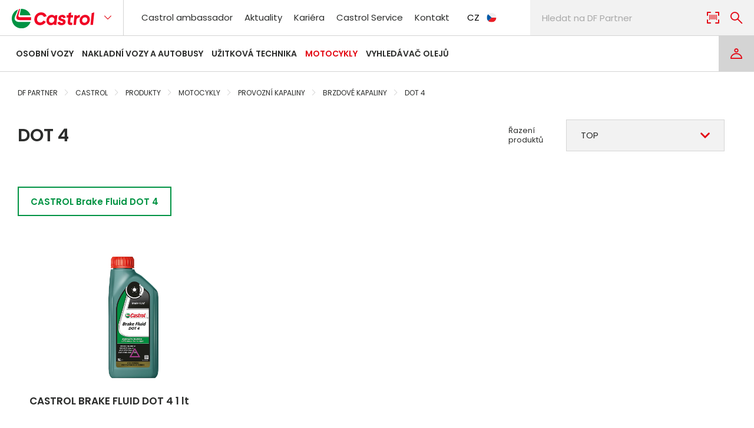

--- FILE ---
content_type: text/html; charset=utf-8
request_url: https://www.dfpartner.eu/cs/castrol/produkty/motocykly/provozni-kapaliny/brzdove-kapaliny/dot-4
body_size: 10711
content:

<!DOCTYPE html>
<html lang="cs-CZ">
    <head>
        
<meta charset="utf-8" />
<meta name="viewport" content="width=device-width, initial-scale=1.0">
<meta name="robots" content="index, follow" />
<meta name="description" content="" />
<meta content="DOT 4 | DF Partner" name="og:title" />
<meta content="/getmedia/281e269b-600c-4665-94c0-12dc79f97f37/open-graph.png?width=1200&amp;height=630&amp;ext=.png" name="og:image" />

    <link rel="icon" type="image/x-icon" href="/DFPartner/media/system/assets/img/favicon.ico">   

<link rel="preconnect" href="https://fonts.googleapis.com">
<link rel="preconnect" href="https://fonts.gstatic.com" crossorigin>
<link href="https://fonts.googleapis.com/css2?family=Poppins:wght@400;500;600&amp;display=swap" rel="stylesheet">


<script>
    _puxldr = [];
    _puxldn = function (x) { if (window.pux && typeof(window.pux) == "function") { window.pux(x); } else if (!_puxldr.includes(x)) { _puxldr.push(x); } }
</script>



    <link rel="stylesheet" href="/DFPartner/media/system/core/main.bundle-C-8z6Z1f.css" />

        <link rel="stylesheet" href="/DFPartner/media/system/modules/catalog/catalog.bundle-DGij9KIB.css" />
        <link rel="stylesheet" href="/DFPartner/media/system/modules/recommended-products/recommended-products.bundle-ChI9e7Cq.css" />
        <link rel="stylesheet" href="/DFPartner/media/system/modules/product/product.bundle-CcwJUMV_.css" />
        <link rel="stylesheet" href="/DFPartner/media/system/modules/infinite-repeater/infinite-repeater.bundle-BrGM4Vzm.css" />



<title>DOT 4 | DF Partner</title>


        <!-- Google Tag Manager -->
<script>(function(w,d,s,l,i){w[l]=w[l]||[];w[l].push({'gtm.start':
new Date().getTime(),event:'gtm.js'});var f=d.getElementsByTagName(s)[0],
j=d.createElement(s),dl=l!='dataLayer'?'&l='+l:'';j.async=true;j.src=
'https://www.googletagmanager.com/gtm.js?id='+i+dl;f.parentNode.insertBefore(j,f);
})(window,document,'script','dataLayer','GTM-5G4HBKM');</script>
<!-- End Google Tag Manager -->

<meta name="google-site-verification" content="eJ16Qpzst5TI4lw_g0bxEPS1kTmTouqTCWOWY1AYHsE" />
        <meta content="DOT 4 | DF Partner" name="og:title" />
<meta content="/getmedia/281e269b-600c-4665-94c0-12dc79f97f37/open-graph.png?width=1200&amp;height=630&amp;ext=.png" name="og:image" />
        
        <link rel="alternate" hreflang="cs-cz" href="https://www.dfpartner.eu:443/cs/castrol/produkty/motocykly/provozni-kapaliny/brzdove-kapaliny/dot-4" />
        <link rel="alternate" hreflang="sk-sk" href="https://www.dfpartner.eu:443/sk" />
        <link rel="alternate" hreflang="hu-hu" href="https://www.dfpartner.eu:443/hu" />

        <script type="text/javascript" src="/Kentico.Resource/WebAnalytics/Logger.js?Culture=cs-CZ&amp;HttpStatus=200&amp;Value=0" async></script>
    </head>
    <body class="cs-CZ" data-culture="cs-CZ">
        <!-- Google Tag Manager (noscript) -->
<noscript><iframe src="https://www.googletagmanager.com/ns.html?id=GTM-5G4HBKM"
height="0" width="0" style="display:none;visibility:hidden"></iframe></noscript>
<!-- End Google Tag Manager (noscript) -->
        

            <style>
                :root {
                  --default-button-color: #009343;
;
;
                }
            </style>

        <header class="header">
    <div class="puxContainer puxContainer--header">
        <div class="header-mobile">
            <a href="/cs/castrol" class="header-logo "><img class="header-logoImg" alt="Logo" src="/DFPartner/media/system/assets/img/castrol-logo.svg" /></a>

            <div class="header-rightSideMenu">
                <div class="headerAccount">
                        <a class="button button--account" aria-label="Login" href="/cs/login"></a>
                </div>
                <button class="button-menu" data-toggle-menu type="button" aria-label="menu">
                    <span class="crosButton"><span class="crosButton1"></span><span class="crosButton2"></span><span class="crosButton3"></span></span>
                </button>
            </div>
        </div>
        <div class="header-row header-row--mobileMenuHandler">
            <div class="mobile-bottomNavigation">
                <button class="mobile-button">Produkty</button>
                <nav class="header-bottomNavigation">
                     

<ul class="header-bottomNavigationList">
        <li>
            
                <a href="/cs/castrol/produkty/osobni-vozy">
Osobn&#xED; vozy                </a>

                <ul>
                        <li>
                                <a href="/cs/castrol/produkty/osobni-vozy/oleje-a-maziva/motorove-oleje"><span>Motorov&#xE9; oleje</span></a>
                        </li>
                        <li>
                                <a href="/cs/castrol/produkty/osobni-vozy/oleje-a-maziva/prevodove-oleje"><span>P&#x159;evodov&#xE9; oleje</span></a>
                        </li>
                        <li>
                                <a href="/cs/castrol/produkty/osobni-vozy/oleje-a-maziva/maziva"><span>Maziva</span></a>
                        </li>
                        <li>
                                <a href="/cs/castrol/produkty/osobni-vozy/provozni-kapaliny/brzdove-kapaliny"><span>Brzdov&#xE9; kapaliny</span></a>
                        </li>
                        <li>
                                <a href="/cs/castrol/produkty/osobni-vozy/provozni-kapaliny/aditiva"><span>Aditiva</span></a>
                        </li>
                </ul>
        </li>
        <li>
            
                <a href="/cs/castrol/produkty/nakladni-vozy-a-autobusy">
Nakladn&#xED; vozy a autobusy                </a>

                <ul>
                        <li>
                                <a href="/cs/castrol/produkty/nakladni-vozy-a-autobusy/oleje-a-maziva/motorove-oleje"><span>Motorov&#xE9; oleje</span></a>
                        </li>
                        <li>
                                <a href="/cs/castrol/produkty/nakladni-vozy-a-autobusy/oleje-a-maziva/prevodove-oleje"><span>P&#x159;evodov&#xE9; oleje</span></a>
                        </li>
                        <li>
                                <a href="/cs/castrol/produkty/nakladni-vozy-a-autobusy/oleje-a-maziva/maziva"><span>Maziva</span></a>
                        </li>
                        <li>
                                <a href="/cs/castrol/produkty/nakladni-vozy-a-autobusy/provozni-kapaliny/brzdove-kapaliny"><span>Brzdov&#xE9; kapaliny</span></a>
                        </li>
                        <li>
                                <a href="/cs/castrol/produkty/nakladni-vozy-a-autobusy/provozni-kapaliny/aditiva"><span>Aditiva</span></a>
                        </li>
                </ul>
        </li>
        <li>
            
                <a href="/cs/castrol/produkty/uzitkova-technika">
U&#x17E;itkov&#xE1; technika                </a>

                <ul>
                        <li>
                                <a href="/cs/castrol/produkty/uzitkova-technika/oleje-a-maziva/motorove-oleje"><span>Motorov&#xE9; oleje</span></a>
                        </li>
                        <li>
                                <a href="/cs/castrol/produkty/uzitkova-technika/oleje-a-maziva/prevodove-oleje"><span>P&#x159;evodov&#xE9; oleje</span></a>
                        </li>
                        <li>
                                <a href="/cs/castrol/produkty/uzitkova-technika/oleje-a-maziva/hydraulicke-oleje"><span>Hydraulick&#xE9; oleje</span></a>
                        </li>
                        <li>
                                <a href="/cs/castrol/produkty/uzitkova-technika/oleje-a-maziva/maziva"><span>Maziva</span></a>
                        </li>
                        <li>
                                <a href="/cs/castrol/produkty/uzitkova-technika/oleje-a-maziva/ostatni-oleje"><span>Ostatn&#xED; oleje</span></a>
                        </li>
                        <li>
                                <a href="/cs/castrol/produkty/uzitkova-technika/provozni-kapaliny/brzdove-kapaliny"><span>Brzdov&#xE9; kapaliny</span></a>
                        </li>
                        <li>
                                <a href="/cs/castrol/produkty/uzitkova-technika/provozni-kapaliny/aditiva"><span>Aditiva</span></a>
                        </li>
                </ul>
        </li>
        <li class="active">
            
                <a href="/cs/castrol/produkty/motocykly">
Motocykly                </a>

                <ul>
                        <li>
                                <a href="/cs/castrol/produkty/motocykly/oleje-a-maziva/motorove-oleje"><span>Motorov&#xE9; oleje</span></a>
                        </li>
                        <li>
                                <a href="/cs/castrol/produkty/motocykly/oleje-a-maziva/prevodove-oleje"><span>P&#x159;evodov&#xE9; oleje</span></a>
                        </li>
                        <li>
                                <a href="/cs/castrol/produkty/motocykly/oleje-a-maziva/maziva"><span>Maziva</span></a>
                        </li>
                        <li class="active">
                                <a href="/cs/castrol/produkty/motocykly/provozni-kapaliny/brzdove-kapaliny"><span>Brzdov&#xE9; kapaliny</span></a>
                        </li>
                        <li>
                                <a href="/cs/castrol/produkty/motocykly/provozni-kapaliny/aditiva"><span>Aditiva</span></a>
                        </li>
                </ul>
        </li>
</ul>

                </nav>
                    <a class="header-oilFinder" target="_blank" href="https://www.castrol.com/cs_cz/czech-republic/home/car-engine-oil-and-fluids/motor-oil-and-fluids-finder.html?customerType=retail">Vyhled&#xE1;va&#x10D; olej&#x16F;</a>
            </div>
            <div class="header-partners">
                <a href="/cs/castrol" class="header-logo "><img class="header-logoImg" alt="Logo" src="/DFPartner/media/system/assets/img/castrol-logo.svg" /></a>
                    <button class="mobile-button">Zna&#x10D;ky: <span class="mobile-partnersLogo">DF PARTNER</span></button>
                    <ul class="header-partnersList">
                            <li class="header-partnersListItem header-partnersListItem--dfpartner "><a class="header-partnersListLink" href="/?znacka=dfpartner"><span class="header-partnersListLinkText">DF Partner</span><img class="header-partnersListImage" alt="DF Partner" loading="lazy" src="/DFPartner/media/system/assets/img/dfpartner-logo.svg" /></a></li>
                            <li class="header-partnersListItem header-partnersListItem--sheron "><a class="header-partnersListLink" href="/cs/sheron?znacka=sheron"><span class="header-partnersListLinkText">Sheron</span><img class="header-partnersListImage" alt="Sheron" loading="lazy" src="/DFPartner/media/system/assets/img/sheron-logo.svg" /></a></li>
                                <li class="header-partnersListItem header-partnersListItem--castrol header-partnersListItem--disabled"><a class="header-partnersListLink" href="/cs/castrol?znacka=castrol"><span class="header-partnersListLinkText">Castrol</span><img class="header-partnersListImage" alt="Castrol" loading="lazy" src="/DFPartner/media/system/assets/img/castrol-logo-mono.svg" /></a></li>
                                <li class="header-partnersListItem header-partnersListItem--castrol "><a class="header-partnersListLink" href="/cs/eurol?znacka=eurol"><span class="header-partnersListLinkText">Eurol</span><img class="header-partnersListImage" alt="Castrol" loading="lazy" src="/DFPartner/media/system/assets/img/eurol-logo.svg" /></a></li>
                    </ul>
            </div>

            <button class="button-products" type="button">Produkty
                <span class="crosButton"><span class="crosButton1"></span><span class="crosButton2"></span><span class="crosButton3"></span></span>
            </button>
                <nav class="header-mainNavigation">
                

<ul class="header-mainNavigationList">
        <li>
            
                <a href="/cs/castrol/castrol-ambassador">
Castrol ambassador                </a>

        </li>
        <li>
            
                <a href="/cs/castrol/aktuality">
Aktuality                </a>

        </li>
        <li>
            
                <a href="/cs/Kariera">
Kari&#xE9;ra                </a>

        </li>
        <li>
            
                <a href="/cs/castrol/castrol-service">
Castrol Service                </a>

        </li>
        <li>
            
                <a href="/cs/castrol/kontakt">
Kontakt                </a>

        </li>
</ul>

                </nav>
                <div class="header-languageSelector">
                    
    <div class="languageSelector">        
        <button type="button" class="languageSelector-opener">
            CZ
            <img class="languageSelector-image" alt="Flag cz" src="/DFPartner/media/system/assets/img/cz.svg" />
        </button>
        <ul class="languageSelector-list">
            <li class="languageSelector-listItem">
                <a href="/sk" class="languageSelector-item" title="sk">
                   SK
                        <img class="languageSelector-listImage" alt="Flag sk" src="/DFPartner/media/system/assets/img/sk.svg" />
                </a>
            </li>
            <li class="languageSelector-listItem">
                <a href="/hu" class="languageSelector-item" title="hu">
                   HU
                        <img class="languageSelector-listImage" alt="Flag hu" src="/DFPartner/media/system/assets/img/hu.svg" />
                </a>
            </li>
        </ul>
    </div>

                </div>

            <div class="header-search">
                <form action="/search-detail" method="GET">
                    <div class="header-searchFlex">
                        <div class="form-box">
                            <input type="text" name="searchtext" placeholder="Hledat na DF Partner" maxlength="100" value="">
                        </div>
                        <div class="autocomplete-root"></div>
                        <span class="icon ico-ean ean-reader"></span>
                        <span class="icon ico-search"></span>
                    </div>
                </form>
            </div>
        </div>

        <div class="header-row header-row--desktopMenuHandler">
            <div class="mobile-bottomNavigation">
                <button class="mobile-button">Produkty</button>
                <nav class="header-bottomNavigation">
                     

<ul class="header-bottomNavigationList">
        <li>
            
                <a href="/cs/castrol/produkty/osobni-vozy">
Osobn&#xED; vozy                </a>

                <ul>
                        <li>
                                <a href="/cs/castrol/produkty/osobni-vozy/oleje-a-maziva/motorove-oleje"><span>Motorov&#xE9; oleje</span></a>
                        </li>
                        <li>
                                <a href="/cs/castrol/produkty/osobni-vozy/oleje-a-maziva/prevodove-oleje"><span>P&#x159;evodov&#xE9; oleje</span></a>
                        </li>
                        <li>
                                <a href="/cs/castrol/produkty/osobni-vozy/oleje-a-maziva/maziva"><span>Maziva</span></a>
                        </li>
                        <li>
                                <a href="/cs/castrol/produkty/osobni-vozy/provozni-kapaliny/brzdove-kapaliny"><span>Brzdov&#xE9; kapaliny</span></a>
                        </li>
                        <li>
                                <a href="/cs/castrol/produkty/osobni-vozy/provozni-kapaliny/aditiva"><span>Aditiva</span></a>
                        </li>
                </ul>
        </li>
        <li>
            
                <a href="/cs/castrol/produkty/nakladni-vozy-a-autobusy">
Nakladn&#xED; vozy a autobusy                </a>

                <ul>
                        <li>
                                <a href="/cs/castrol/produkty/nakladni-vozy-a-autobusy/oleje-a-maziva/motorove-oleje"><span>Motorov&#xE9; oleje</span></a>
                        </li>
                        <li>
                                <a href="/cs/castrol/produkty/nakladni-vozy-a-autobusy/oleje-a-maziva/prevodove-oleje"><span>P&#x159;evodov&#xE9; oleje</span></a>
                        </li>
                        <li>
                                <a href="/cs/castrol/produkty/nakladni-vozy-a-autobusy/oleje-a-maziva/maziva"><span>Maziva</span></a>
                        </li>
                        <li>
                                <a href="/cs/castrol/produkty/nakladni-vozy-a-autobusy/provozni-kapaliny/brzdove-kapaliny"><span>Brzdov&#xE9; kapaliny</span></a>
                        </li>
                        <li>
                                <a href="/cs/castrol/produkty/nakladni-vozy-a-autobusy/provozni-kapaliny/aditiva"><span>Aditiva</span></a>
                        </li>
                </ul>
        </li>
        <li>
            
                <a href="/cs/castrol/produkty/uzitkova-technika">
U&#x17E;itkov&#xE1; technika                </a>

                <ul>
                        <li>
                                <a href="/cs/castrol/produkty/uzitkova-technika/oleje-a-maziva/motorove-oleje"><span>Motorov&#xE9; oleje</span></a>
                        </li>
                        <li>
                                <a href="/cs/castrol/produkty/uzitkova-technika/oleje-a-maziva/prevodove-oleje"><span>P&#x159;evodov&#xE9; oleje</span></a>
                        </li>
                        <li>
                                <a href="/cs/castrol/produkty/uzitkova-technika/oleje-a-maziva/hydraulicke-oleje"><span>Hydraulick&#xE9; oleje</span></a>
                        </li>
                        <li>
                                <a href="/cs/castrol/produkty/uzitkova-technika/oleje-a-maziva/maziva"><span>Maziva</span></a>
                        </li>
                        <li>
                                <a href="/cs/castrol/produkty/uzitkova-technika/oleje-a-maziva/ostatni-oleje"><span>Ostatn&#xED; oleje</span></a>
                        </li>
                        <li>
                                <a href="/cs/castrol/produkty/uzitkova-technika/provozni-kapaliny/brzdove-kapaliny"><span>Brzdov&#xE9; kapaliny</span></a>
                        </li>
                        <li>
                                <a href="/cs/castrol/produkty/uzitkova-technika/provozni-kapaliny/aditiva"><span>Aditiva</span></a>
                        </li>
                </ul>
        </li>
        <li class="active">
            
                <a href="/cs/castrol/produkty/motocykly">
Motocykly                </a>

                <ul>
                        <li>
                                <a href="/cs/castrol/produkty/motocykly/oleje-a-maziva/motorove-oleje"><span>Motorov&#xE9; oleje</span></a>
                        </li>
                        <li>
                                <a href="/cs/castrol/produkty/motocykly/oleje-a-maziva/prevodove-oleje"><span>P&#x159;evodov&#xE9; oleje</span></a>
                        </li>
                        <li>
                                <a href="/cs/castrol/produkty/motocykly/oleje-a-maziva/maziva"><span>Maziva</span></a>
                        </li>
                        <li class="active">
                                <a href="/cs/castrol/produkty/motocykly/provozni-kapaliny/brzdove-kapaliny"><span>Brzdov&#xE9; kapaliny</span></a>
                        </li>
                        <li>
                                <a href="/cs/castrol/produkty/motocykly/provozni-kapaliny/aditiva"><span>Aditiva</span></a>
                        </li>
                </ul>
        </li>
</ul>

                </nav>
                    <a class="header-oilFinder" target="_blank" href="https://www.castrol.com/cs_cz/czech-republic/home/car-engine-oil-and-fluids/motor-oil-and-fluids-finder.html?customerType=retail">Vyhled&#xE1;va&#x10D; olej&#x16F;</a>
            </div>

            <div class="header-rightSideMenu">
                <div class="headerAccount">
                        <a class="button button--account" aria-label="Login" href="/cs/login"></a>
                </div>
                <button class="button-menu" data-toggle-menu type="button" aria-label="menu">
                    <span class="crosButton"><span class="crosButton1"></span><span class="crosButton2"></span><span class="crosButton3"></span></span>
                </button>
            </div>
        </div>
    </div>
</header>


        <main class="main">
            <div class="main-content">
                



<div class="puxContainer puxContainer--ecommerce">
    <div class="productCategory p-double">
        <div class="breadcrumbs">
            

    <div class="container-grid container-xl">
        <div class="breadcrumbs">
            <div class="breadcrumbs-list">
                <div class="breadcrumbs-item breadcrumbs--home">
                    <a href="/"><span>DF Partner</span></a>
                </div>

                    <div class="breadcrumbs-item">
                        <a href="/cs/castrol">Castrol</a>
                    </div>
                    <div class="breadcrumbs-item">
                        <a href="/cs/castrol/produkty">Produkty</a>
                    </div>
                    <div class="breadcrumbs-item">
                        <a href="/cs/castrol/produkty/motocykly">Motocykly</a>
                    </div>
                    <div class="breadcrumbs-item">
                        <a href="/cs/castrol/produkty/motocykly/provozni-kapaliny">Provozn&#xED; kapaliny</a>
                    </div>
                    <div class="breadcrumbs-item">
                        <a href="/cs/castrol/produkty/motocykly/provozni-kapaliny/brzdove-kapaliny">Brzdov&#xE9; kapaliny</a>
                    </div>
                <div class="breadcrumbs-item">
                    <span>DOT 4</span>
                </div>
            </div>
        </div>
    </div>

        </div>
                <div class="productCategory-top">
                    <h1>

                        DOT 4
                    </h1>
                    
                    <div class="productCategory-filtration">
                        <div class="formRow-box formRow-box--inline">
                            <label>&#x158;azen&#xED; produkt&#x16F;</label>
                            <div class="iROrderby">

                                <select class="iROrderby-select" name="select">
                                    <option value="top" selected=&quot;selected&quot;>TOP</option>
                                    <option value="AZ" >Dle n&#xE1;zvu A-Z</option>
                                    <option value="ZA" >Dle n&#xE1;zvu Z-A</option>
                                </select>
                            </div>
                        </div>
                    </div>
                    
                        <div class="productCategory-description">
                        </div>

                    <div class="productCategory-gifts">
                        <div class="sectionRow">
                            

                        </div>
                    </div>


    <div class="categoryFiltration">
        <div class="categoryFiltration-inner">
                        <a href="/cs/castrol/produkty/motocykly/provozni-kapaliny/brzdove-kapaliny/dot-4/castrol-brake-fluid-dot-4" class="category-menu-item button button--secondary">
                            <span class="icon ico-">
                            </span>
                            CASTROL Brake Fluid DOT 4
                        </a>
        </div>
    </div>
                </div>
            <section class="page-middle">
                
            </section>
            
            
                <div class="productCardWrapper">
                    


    <div class="infinite-repeater"
     data-url=""
     data-pages="15|30|60|90|200"
     data-pages-text="Po&#x10D;et polo&#x17E;ek na str&#xE1;nce"
     data-show-pager="true"
     data-no-data-text="&#x17D;&#xE1;dn&#xE9; ko&#x161;&#xED;ky k nahl&#xE9;dnut&#xED;"
     data-load-more-text="Pux.InfiniteRepeater.LoadMore.FiveOrMore"
     data-results-found-text="Pux.InfiniteRepeater.ResultsFound.One"
     data-custom-empty-result="false"
     data-page-size="15"
     data-results-count="1"
     data-repeater-id="0"
     data-correlation-id="f34c6adf-6a05-4a8b-b63f-6fd1306b1b7c">
        <div class="items-container products-container products-container-index" data-ir-container>
            
    <div class="productCardHeader">
        <div class="productCardHeader-content">
            <div class="productCardHeader-product">K&#243;d / Produkt</div>
            <div class="productCardHeader-tag"></div>
            <div class="productCardHeader-priceLitr">Cena/litr bez DPH</div>
            <div class="productCardHeader-pricePiece">Cena/kus bez DPH</div>
            <div class="productCardHeader-cardboard">Kusů v kartonu</div>
            <div class="productCardHeader-piecesPallet">Kusů na paletě</div>
            <div class="productCardHeader-piece">Objedn&#225;no ks</div>
        </div>
    </div>
    <div class="grid--productCard">



    <div class="productCard" pux-animate-container>
        <div href="/castrol-brake-fluid-dot-4-1-lt-e2578b" class="productCardContainer has-variants">
            <a class="productCard-anchor" href="/castrol-brake-fluid-dot-4-1-lt-e2578b">

                    <div class="productCard-labels">
                        
                    </div>


                <div class="productCard-tags">
                </div>

                <div class="productCard-product">
                    <div class="productCard-box">
                        <picture><source media="(min-width:320px)" srcset="/DFPartner/media/static-media/86c0013a-cce5-4de8-b562-c5cceef13fff@w400.webp"></source><img alt="CASTROL BRAKE FLUID DOT 4 1 lt" loading="lazy" onerror="this.onerror=null;this.parentNode.children[0].srcset=&#x27;/DFPartner/media/system/assets/img/zastupny-produkt.svg&#x27;;" src="/DFPartner/media/static-media/86c0013a-cce5-4de8-b562-c5cceef13fff@default.jpg"></img></picture>
                    </div>

                    <div class="productCard-title">
                        CASTROL BRAKE FLUID DOT 4 1 lt
                    </div>
                </div>


            </a>

    </div>
    </div>
    </div>


        </div>
        <div class="infinite-repeater-bottom" data-ir-bottom>
                <div class="infinite-repeater-pages" data-ir-pages></div>
            <div class="infinite-repeater-pager" data-ir-pager></div>
        </div>
    </div>
    

                </div>
    </div>
</div>



            </div>

            
        </main>

        
<footer class="footer">
    <div class="puxContainer puxContainer--footer">
        <div class="footer-wrapper">
            





<div class="footer-left">
    <img class="footer-logo" alt="Logo" loading="lazy" src="/DFPartner/media/system/assets/img/dfpartner-logo-mono.svg" />
    <div class="footer-copyright">
        <div class="copyright-year">
             &copy; 2026 DF Partner
        </div>
        <div class="copyright-row">
            V&#x161;echna pr&#xE1;va vyhrazena
        </div>
    </div>
</div>
<div class="footer-content">
    <div class="footer-contact">
        <h5 class="footer-title">Kontakt</h5>
        <p>DF Partner s.r.o., č.p. 165,<br>763 15 Neubuz</p><p><a href="tel:+420 575 571 100">+420 575 571 100</a></p><p><a href="mailto:dfpartner@dfpartner.cz">dfpartner@dfpartner.cz</a></p>
    </div>
</div>
<div class="footer-links">
    <div class="footer-social">
        <h5 class="footer-title">Sledujte n&#xE1;s</h5>
        
        
        <a href="https://www.facebook.com/DFPartner/?locale=cs_CZ" class="ico-facebook" target="_blank">facebook</a>
        <a href="https://www.instagram.com/df_partner_s.r.o._/" class="ico-instagram" target="_blank">instagram</a>
        <a href="https://cz.linkedin.com/company/dfpartner" class="ico-linkedin" target="_blank">linkedin</a>
        <a href="https://www.youtube.com/channel/UC6-eaJSos0-2H7kqZpqAE_w" class="ico-youtube" target="_blank">youtube</a>

    </div>
    <ul><li><a href="/cs/ke-stazeni">Ke stažení</a></li><li><a href="/cs/obchodni-podminky">Obchodní podmínky</a></li><li id="isPasted"><a href="/ochrana-oznamovatelu">Ochrana oznamovatelů</a></li></ul>
</div>



    


            <div class="footer-newsletter">
                <h5 class="footer-title">Odb&#x11B;r novinek</h5>
                <small>Zaregistrujte se k odb&#x11B;ru na&#x161;eho zpravodaje a budeme v&#xE1;m pos&#xED;lat novinky a zaj&#xED;mavosti ze sv&#x11B;ta DF Partner.</small>
                <div class="footer-form">
                    










<div id="form-DFPartner_Newsletter-ad97_wrapper-0f727115-63ff-4b58-b88f-5530579f2715"><form action="/Kentico.Components/cs-CZ/Kentico.FormWidget/KenticoFormWidget/FormSubmit?formName=DFPartner_Newsletter&amp;prefix=form-DFPartner_Newsletter-ad97&amp;displayValidationErrors=False" data-ktc-ajax-update="form-DFPartner_Newsletter-ad97_wrapper-0f727115-63ff-4b58-b88f-5530579f2715" id="form-DFPartner_Newsletter-ad97" method="post" onsubmit="window.kentico.updatableFormHelper.submitForm(event);">


<div class="ktc-default-section">
    
<div class="form-field">


<label class="control-label" for="form-DFPartner_Newsletter-ad97_NewsletterMail_Value">Zaregistrujte se k odb&#x11B;ru na&#x161;eho zpravodaje a budeme v&#xE1;m pos&#xED;lat novinky a zaj&#xED;mavosti ze sv&#x11B;ta DF Partner.</label>




<div class="editing-form-control-nested-control">





<input class="form-control" data-ktc-notobserved-element="" id="form-DFPartner_Newsletter-ad97_NewsletterMail_Value" name="form-DFPartner_Newsletter-ad97.NewsletterMail.Value" type="text" value="" />

<div class="field-validation-valid" data-valmsg-for="form-DFPartner_Newsletter-ad97.NewsletterMail.Value" data-valmsg-replace="true"></div><div class="field-validation-valid" data-valmsg-for="form-DFPartner_Newsletter-ad97.NewsletterMail" data-valmsg-replace="true"></div>
</div>





</div>

<div class="form-field">







<div class="editing-form-control-nested-control">





<input class="form-control" data-ktc-notobserved-element="" id="form-DFPartner_Newsletter-ad97_ProtectionField_Value" name="form-DFPartner_Newsletter-ad97.ProtectionField.Value" type="text" value="" />

<div class="field-validation-valid" data-valmsg-for="form-DFPartner_Newsletter-ad97.ProtectionField.Value" data-valmsg-replace="true"></div><div class="field-validation-valid" data-valmsg-for="form-DFPartner_Newsletter-ad97.ProtectionField" data-valmsg-replace="true"></div>
</div>





</div>

<div class="form-field">







<div class="editing-form-control-nested-control">





<input class="form-control" data-ktc-notobserved-element="" data-val="true" data-val-required="The Value field is required." id="form-DFPartner_Newsletter-ad97_email_Value" name="form-DFPartner_Newsletter-ad97.email.Value" type="hidden" value="email" />


<div class="field-validation-valid" data-valmsg-for="form-DFPartner_Newsletter-ad97.email.Value" data-valmsg-replace="true"></div><div class="field-validation-valid" data-valmsg-for="form-DFPartner_Newsletter-ad97.email" data-valmsg-replace="true"></div>
</div>





</div>

</div><input type="submit" value="P&#x159;ihl&#xE1;sit se" /><input name="__RequestVerificationToken" type="hidden" value="CfDJ8MHbwWVa9OxNoPbw4-qjOOJLwGbARu_pM21AnBN-o7Cw77yRX3pWv9ABiV3n_8xPH1OPCyfaKeEIpMwotJX_DJaql9-O5uQQ2b7iJlB7ENYg7MJuK92chO-e0oN_Irypud9QduTdKfzN6opWI3xfgMM" /><script type="text/javascript">
if (document.readyState === 'complete') {
  window.kentico.updatableFormHelper.registerEventListeners({"formId":"form-DFPartner_Newsletter-ad97","targetAttributeName":"data-ktc-ajax-update","unobservedAttributeName":"data-ktc-notobserved-element"});
} else {
    document.addEventListener('DOMContentLoaded', function(event) {
      window.kentico.updatableFormHelper.registerEventListeners({"formId":"form-DFPartner_Newsletter-ad97","targetAttributeName":"data-ktc-ajax-update","unobservedAttributeName":"data-ktc-notobserved-element"});
    });
}</script></form></div>
    


                </div>
            </div>
        </div>
    </div>
</footer>



    <script type="module" src="/DFPartner/media/system/index-j_8EHV2R.js"></script>


<script>
    _puxldn("./modules/catalog/catalog.bundle");
_puxldn("./modules/infinite-repeater/infinite-repeater.bundle");
</script>

    <script src="/DFPartner/Media/system/assets/form-helper/updatableFormHelper.min.js"></script>
    <script src="/DFPartner/Media/system/assets/form-helper/file-uploader.js"></script>


        <div class="modal micromodal-slide" id="puxModal" aria-hidden="true">
    <div class="modal-overlay" tabindex="-1" data-selector="close-dialog">
        <div class="modal-container" role="dialog" aria-modal="true" aria-labelledby="">
                <div class="modal-header">
                <h4 class="modal-title"></h4>
                <button class="modal-close" aria-label="Close modal" data-selector="close-dialog"></button>
            </div>
            <div class="modal-content"></div>
        </div>
    </div>
</div>


        

        <script type="application/ld+json">{
  "@context": "http://schema.org",
  "@type": "BreadcrumbList",
  "itemListElement": [
    {
      "@type": "ListItem",
      "position": 1,
      "item": {
        "@id": "https://www.dfpartner.eu:443/",
        "name": "Pux.Breadcrumbs.HomeAlias",
        "image": ""
      }
    },
    {
      "@type": "ListItem",
      "position": 2,
      "item": {
        "@id": "https://www.dfpartner.eu:443/cs/castrol",
        "name": "Castrol",
        "image": ""
      }
    },
    {
      "@type": "ListItem",
      "position": 3,
      "item": {
        "@id": "https://www.dfpartner.eu:443/cs/castrol/produkty",
        "name": "Produkty",
        "image": ""
      }
    },
    {
      "@type": "ListItem",
      "position": 4,
      "item": {
        "@id": "https://www.dfpartner.eu:443/cs/castrol/produkty/motocykly",
        "name": "Motocykly",
        "image": ""
      }
    },
    {
      "@type": "ListItem",
      "position": 5,
      "item": {
        "@id": "https://www.dfpartner.eu:443/cs/castrol/produkty/motocykly/provozni-kapaliny",
        "name": "Provozní kapaliny",
        "image": ""
      }
    },
    {
      "@type": "ListItem",
      "position": 6,
      "item": {
        "@id": "https://www.dfpartner.eu:443/cs/castrol/produkty/motocykly/provozni-kapaliny/brzdove-kapaliny",
        "name": "Brzdové kapaliny",
        "image": ""
      }
    },
    {
      "@type": "ListItem",
      "position": 7,
      "item": {
        "@id": "https://www.dfpartner.eu:443/cs/castrol/produkty/motocykly/provozni-kapaliny/brzdove-kapaliny/dot-4",
        "name": "DOT 4",
        "image": ""
      }
    }
  ]
}</script>
<script type="application/ld+json">{
  "@context": "http://schema.org",
  "@type": "Organization",
  "name": "DF Partner",
  "url": "www.dfpartner.cz",
  "logo": {
    "@context": "http://schema.org",
    "@type": "ImageObject",
    "url": "/getmedia/d3474c7c-5473-452a-9060-656ff9285c39/logo.svg?ext=.svg"
  },
  "email": "info@dfpartner.cz",
  "faxNumber": "",
  "telephone": "+420 575 571 100",
  "sameAs": []
}</script>

        

        
<div class="modal micromodal-slide" id="registrationModal" aria-hidden="true">
    <div class="modal-overlay" tabindex="-1" data-selector="close-dialog">
        <div class="modal-container modal-container--registration" role="dialog" aria-modal="true" aria-labelledby="">
            <button class="modal-close" aria-label="Close modal" data-selector="close-dialog"></button>
            <div class="modal-content">
                <div class="formRow">
                    <div class="formRowCol-55 formRowCol--borderRight">
                        <h3 class="modal-title">Vypl&#x148;te kontaktn&#xED; &#xFA;daje a my se v&#xE1;m sami ozveme.</h3>
                        










<div id="form-DFPartner_Registration-1096_wrapper-bfb94ec1-5efc-4a09-aac3-fddf954adc5e"><form action="/Kentico.Components/cs-CZ/Kentico.FormWidget/KenticoFormWidget/FormSubmit?formName=DFPartner_Registration&amp;prefix=form-DFPartner_Registration-1096&amp;displayValidationErrors=False" data-ktc-ajax-update="form-DFPartner_Registration-1096_wrapper-bfb94ec1-5efc-4a09-aac3-fddf954adc5e" id="form-DFPartner_Registration-1096" method="post" onsubmit="window.kentico.updatableFormHelper.submitForm(event);">


<div class="ktc-default-section">
    
<div class="form-field">


<label class="control-label" for="form-DFPartner_Registration-1096_TypeOfBusiness_SelectedValue">Typ podnik&#xE1;n&#xED; *</label>




<div class="editing-form-control-nested-control">





<select class="form-control" data-ktc-notobserved-element="" id="form-DFPartner_Registration-1096_TypeOfBusiness_SelectedValue" name="form-DFPartner_Registration-1096.TypeOfBusiness.SelectedValue"><option value="">- zvolte -</option>
<option value="PetrolStation">&#x10C;erpac&#xED; stanice</option>
<option value="Other">Jin&#xE9; ( Autoservis, Prodejna, E-Shop, Dopravce, a pod. )</option>
</select>

<div class="field-validation-valid" data-valmsg-for="form-DFPartner_Registration-1096.TypeOfBusiness.SelectedValue" data-valmsg-replace="true"></div><div class="field-validation-valid" data-valmsg-for="form-DFPartner_Registration-1096.TypeOfBusiness" data-valmsg-replace="true"></div>
</div>





</div>

<div class="form-field">


<label class="control-label" for="form-DFPartner_Registration-1096_CompanyID_Value">I&#x10C;O *</label>




<div class="editing-form-control-nested-control">





<input class="form-control" data-ktc-notobserved-element="" id="form-DFPartner_Registration-1096_CompanyID_Value" name="form-DFPartner_Registration-1096.CompanyID.Value" type="text" value="" />

<div class="field-validation-valid" data-valmsg-for="form-DFPartner_Registration-1096.CompanyID.Value" data-valmsg-replace="true"></div><div class="field-validation-valid" data-valmsg-for="form-DFPartner_Registration-1096.CompanyID" data-valmsg-replace="true"></div>
</div>





</div>

<div class="form-field">


<label class="control-label" for="form-DFPartner_Registration-1096_CompanyName_Value">N&#xE1;zev firmy *</label>




<div class="editing-form-control-nested-control">





<input class="form-control" data-ktc-notobserved-element="" id="form-DFPartner_Registration-1096_CompanyName_Value" name="form-DFPartner_Registration-1096.CompanyName.Value" type="text" value="" />

<div class="field-validation-valid" data-valmsg-for="form-DFPartner_Registration-1096.CompanyName.Value" data-valmsg-replace="true"></div><div class="field-validation-valid" data-valmsg-for="form-DFPartner_Registration-1096.CompanyName" data-valmsg-replace="true"></div>
</div>





</div>

<div class="form-field">


<label class="control-label" for="form-DFPartner_Registration-1096_EmailInput_Email">E-mail *</label>




<div class="editing-form-control-nested-control">





<input class="form-control" data-ktc-notobserved-element="" id="form-DFPartner_Registration-1096_EmailInput_Email" name="form-DFPartner_Registration-1096.EmailInput.Email" type="email" value="" />

<div class="field-validation-valid" data-valmsg-for="form-DFPartner_Registration-1096.EmailInput.Email" data-valmsg-replace="true"></div><div class="field-validation-valid" data-valmsg-for="form-DFPartner_Registration-1096.EmailInput" data-valmsg-replace="true"></div>
</div>





</div>

<div class="form-field">


<label class="control-label" for="form-DFPartner_Registration-1096_PhoneNumber_Value">Telefon *</label>




<div class="editing-form-control-nested-control">





<input class="form-control" data-ktc-notobserved-element="" id="form-DFPartner_Registration-1096_PhoneNumber_Value" name="form-DFPartner_Registration-1096.PhoneNumber.Value" placeholder="&#x2B;420 123 456 789" type="text" value="" />

<div class="field-validation-valid" data-valmsg-for="form-DFPartner_Registration-1096.PhoneNumber.Value" data-valmsg-replace="true"></div><div class="field-validation-valid" data-valmsg-for="form-DFPartner_Registration-1096.PhoneNumber" data-valmsg-replace="true"></div>
</div>





</div>

<div class="form-field">


<label class="control-label" for="form-DFPartner_Registration-1096_PlaceOfBusiness_SelectedValue">M&#xED;sto podnik&#xE1;n&#xED; *</label>




<div class="editing-form-control-nested-control">





<select class="form-control" id="form-DFPartner_Registration-1096_PlaceOfBusiness_SelectedValue" name="form-DFPartner_Registration-1096.PlaceOfBusiness.SelectedValue"><option value="">- vyberte zemi -</option>
<option value="CZ">&#x10C;esk&#xE1; republika</option>
<option value="SK">Slovensko</option>
<option value="HU">Ma&#x10F;arsko</option>
</select>

<div class="field-validation-valid" data-valmsg-for="form-DFPartner_Registration-1096.PlaceOfBusiness.SelectedValue" data-valmsg-replace="true"></div><div class="field-validation-valid" data-valmsg-for="form-DFPartner_Registration-1096.PlaceOfBusiness" data-valmsg-replace="true"></div>
</div>





</div>

<div class="form-field">







<div class="editing-form-control-nested-control">





<span class="ktc-checkbox" title="">
    <input class="form-control" data-ktc-notobserved-element="" data-val="true" data-val-required="The Value field is required." id="form-DFPartner_Registration-1096_CheckBox_Value" name="form-DFPartner_Registration-1096.CheckBox.Value" type="checkbox" value="true" />
    <label for="form-DFPartner_Registration-1096_CheckBox_Value">Souhlas&#xED;m s podm&#xED;nkami zpracov&#xE1;n&#xED; &lt;a href=&quot;/cs/gdpr&quot;&gt;Osobn&#xED;ch &#xFA;daj&#x16F;&lt;/a&gt;.</label>
</span>


<div class="field-validation-valid" data-valmsg-for="form-DFPartner_Registration-1096.CheckBox.Value" data-valmsg-replace="true"></div><div class="field-validation-valid" data-valmsg-for="form-DFPartner_Registration-1096.CheckBox" data-valmsg-replace="true"></div>
</div>





</div>

<div class="form-field">







<div class="editing-form-control-nested-control">





<input class="form-control" data-ktc-notobserved-element="" data-val="true" data-val-required="The Value field is required." id="form-DFPartner_Registration-1096_email2_Value" name="form-DFPartner_Registration-1096.email2.Value" type="hidden" value="email" />


<div class="field-validation-valid" data-valmsg-for="form-DFPartner_Registration-1096.email2.Value" data-valmsg-replace="true"></div><div class="field-validation-valid" data-valmsg-for="form-DFPartner_Registration-1096.email2" data-valmsg-replace="true"></div>
</div>





</div>

</div><input type="submit" value="Odeslat" /><input name="__RequestVerificationToken" type="hidden" value="CfDJ8MHbwWVa9OxNoPbw4-qjOOJLwGbARu_pM21AnBN-o7Cw77yRX3pWv9ABiV3n_8xPH1OPCyfaKeEIpMwotJX_DJaql9-O5uQQ2b7iJlB7ENYg7MJuK92chO-e0oN_Irypud9QduTdKfzN6opWI3xfgMM" /><script type="text/javascript">
if (document.readyState === 'complete') {
  window.kentico.updatableFormHelper.registerEventListeners({"formId":"form-DFPartner_Registration-1096","targetAttributeName":"data-ktc-ajax-update","unobservedAttributeName":"data-ktc-notobserved-element"});
} else {
    document.addEventListener('DOMContentLoaded', function(event) {
      window.kentico.updatableFormHelper.registerEventListeners({"formId":"form-DFPartner_Registration-1096","targetAttributeName":"data-ktc-ajax-update","unobservedAttributeName":"data-ktc-notobserved-element"});
    });
}</script><input name="form-DFPartner_Registration-1096.CheckBox.Value" type="hidden" value="false" /></form></div>
    


                    </div>
                    <div class="formRowCol-45">
                        <p class="modal-titleSmall">Vypl&#x148;te kontaktn&#xED; &#xFA;daje a my v&#xE1;m d&#xE1;me kontakt na Va&#x161;eho obchodn&#xED;ka.</p>

                        <div class="registrationContacts">
                        </div>
                    </div>
                </div>
            </div>
        </div>
    </div>
</div>




        <script src="/DFPartner/media/system/assets/ecommerce/pux-ecm.cart.js"></script>
        <div id="barcodeScanner" data-not-found="Produkt nen&#xED; v nab&#xED;dce"
                                 data-not-found-content="V&#xE1;mi hledan&#xFD; produkt nen&#xED; v nab&#xED;dce."
                                 data-camera-title="Fotoapar&#xE1;t zablokov&#xE1;n"
                                 data-camera-content="Pou&#x17E;it&#xED; fotoapar&#xE1;tu pro hled&#xE1;n&#xED; jste v minulosti zak&#xE1;zali. Pro zp&#x11B;tn&#xE9; povolen&#xED; pros&#xED;m jd&#x11B;te do nastaven&#xED; aplikace (Apple) nebo klikn&#x11B;te na ikonu vlevo od adresn&#xED;ho &#x159;&#xE1;dku (Android)."
        >
            <button class="button button--close"></button>
            <div id="barcodeScanner-canvas"></div>
        </div>
    </body>
</html>


--- FILE ---
content_type: text/javascript
request_url: https://www.dfpartner.eu/DFPartner/media/system/infinite-repeater.bundle-BzlmeQD1.js
body_size: 4657
content:
var g=Object.defineProperty;var p=(d,e,t)=>e in d?g(d,e,{enumerable:!0,configurable:!0,writable:!0,value:t}):d[e]=t;var n=(d,e,t)=>p(d,typeof e!="symbol"?e+"":e,t);import{p as o}from"./url-helpers-BAULn0DH.js";import{k as m}from"./index-j_8EHV2R.js";class P{constructor(){n(this,"irContainer");n(this,"irSubmit");n(this,"irPagerContainer");n(this,"irLoadMoreContainer");n(this,"irAppendContainer");n(this,"irOrderByDrop");n(this,"irOrderByRadios");n(this,"irViewModeLinks");n(this,"irPagesContainer");n(this,"irResultContainer");n(this,"irBottomContainer");n(this,"irPager");n(this,"irPageSize",0);n(this,"irPageSizeOld",0);n(this,"irTotal",0);n(this,"irNoDataText","no-data");n(this,"irLoadMoreText","load-more");n(this,"irAjax",0);n(this,"irPages","10|20");n(this,"irPagesLabel","pages");n(this,"irUseCustomEmptyResult");n(this,"irCorrelationID","");n(this,"irID",0);n(this,"irCurrentPage",1);n(this,"irPagerCount",1);n(this,"irShowMoreButton");n(this,"irPagerHelper",window.matchMedia("(min-width: 650px)").matches?2:window.matchMedia("(min-width: 479px)").matches?1:0);n(this,"irDataUrl");n(this,"initPageLinks",()=>{document.querySelectorAll("a[data-infinite-repeater-link]").forEach(t=>t.addEventListener("click",i=>{var h;const r=t.getAttribute("href")??t.getAttribute("data-infinite-repeater-url");let a=t.parentElement,s=100;for(;s>0&&a&&a!=document.body&&!a.hasAttribute("data-infinite-repeater-links");)a=a.parentElement,s--;if(r&&((h=window.puxInfiniteRepeater)==null||h.loadUrl(r),i.stopPropagation(),i.preventDefault(),a)){const l=a.getAttribute("data-infinite-repeater-links-current");if(l){const c=a.getElementsByClassName(l);Array.from(c).filter(u=>u!==t).forEach(u=>u.classList.remove(l??"")),t.classList.add(l)}}}))});this.getIR()&&(this.init(),this.irOrderByDrop=document.querySelector(".iROrderby-select")??void 0,this.irOrderByDrop&&this.changeOrderBy(),this.irOrderByRadios=document.querySelectorAll("[data-order-by-radio]"),this.irOrderByDrop&&this.irOrderByDrop.length&&this.changeOrderByRadio(),this.irViewModeLinks=document.querySelectorAll("[data-view-mode]"),this.irViewModeLinks.length&&this.changeViewMode(),this.irPagesContainer=document.querySelector("[data-ir-pages]")??void 0,this.irPagesContainer&&this.generatePageSizes(),this.attachFilters(),document.addEventListener("iRepeater:Refresh",()=>{const t=this.irDataUrl??window.location.href.split("#")[0];this.load(t).then(i=>{this.handleResponse(i,t.split("?")[1],!0)})}))}getIR(){var e;return this.irContainer=document.querySelector("[data-repeater-id]")??void 0,this.irContainer?(this.irSubmit=((e=document.querySelector("form"))==null?void 0:e.querySelector("button[type=submit]"))??void 0,this.irPager=this.irContainer.getAttribute("data-show-pager")??void 0,this.irPageSize=parseInt(this.irContainer.getAttribute("data-page-size")??"0",10),this.irTotal=parseInt(this.irContainer.getAttribute("data-results-count")??"0",10),this.irNoDataText=this.irContainer.getAttribute("data-no-data-text")??"no-data",this.irLoadMoreText=this.irContainer.getAttribute("data-load-more-text")??"load-more",this.irCorrelationID=this.irContainer.getAttribute("data-correlation-id")??"",this.irID=parseInt(this.irContainer.getAttribute("data-repeater-id")??"0",10),this.irPages=this.irContainer.getAttribute("data-pages")??"",this.irPagesLabel=this.irContainer.getAttribute("data-pages-text")??"",this.irDataUrl=this.irContainer.getAttribute("data-url")??window.location.href,this.irUseCustomEmptyResult=this.irContainer.getAttribute("data-custom-empty-result")==="true",this.irAppendContainer=this.irContainer.querySelector("[data-ir-container]")??void 0,this.irAppendContainer?(this.irPager=="true"&&(this.irPagerContainer=this.irContainer.querySelector("[data-ir-pager]")??void 0,this.irPagerContainer||console.error(`Element with selector "[data-ir-pager]" for InfiniteRepeater ID "${this.irID}"  isn't exist`)),this.irResultContainer=document.querySelector("[data-ir-resultcount]")??void 0,this.irBottomContainer=document.querySelector("[data-ir-bottom]")??void 0,this.irBottomContainer||console.error(`Element with selector "[data-ir-bottom]" for InfiniteRepeater ID "${this.irID}"  isn't exist`),!0):(console.error(`Element with selector "[data-ir-container]" for InfiniteRepeater ID "${this.irID}"  isn't exist`),!1)):(console.error(`Element with selector "[data-repeater-id]" doesn't exist`),!1)}notFound(e,t){if(!(!this.irAppendContainer||!this.irBottomContainer))if(e==0){const i=document.createElement("div");i.className="infinite-repeater-no-data",i.appendChild(document.createTextNode(this.irNoDataText)),this.irAppendContainer.innerHTML="",this.irAppendContainer.classList.add("ir-no-data"),this.irAppendContainer.appendChild(i)}else t&&(this.irAppendContainer.innerHTML="")}handleResponse(e,t,i){var r,a,s,h,l,c;this.irShowMoreButton&&(this.irShowMoreButton.classList.remove("loading"),this.irCurrentPage>=e.totalPages?this.irShowMoreButton.classList.add("d-none"):e.totalResults>0&&(this.irShowMoreButton.innerHTML=e.loadMoreString,this.irShowMoreButton.classList.remove("d-none"))),this.irUseCustomEmptyResult||this.notFound(e.totalResults,t!="pages"),e.totalResults===0?(r=this.irBottomContainer)==null||r.classList.add("d-none"):((a=this.irAppendContainer)==null||a.classList.remove("ir-no-data"),(s=this.irBottomContainer)==null||s.classList.remove("d-none")),(this.irUseCustomEmptyResult||e.totalResults)&&this.irAppendContainer&&(t=="pages"?this.irAppendContainer.innerHTML+=e.data:this.irAppendContainer.innerHTML=e.data),(h=this.irContainer)==null||h.classList.remove("loading-all"),(l=this.irAppendContainer)==null||l.classList.remove("loading"),(c=this.irSubmit)==null||c.classList.remove("loading"),history.pushState!==void 0&&i&&(t=="pages"?(parseInt(o.getParameter("pages")??"",10)||1)!=this.irCurrentPage&&window.history.replaceState(null,"",o.addParameter("pages",this.irCurrentPage.toString(),o.removeParameter("page",window.location.href))):(parseInt(o.getParameter("page")??"",10)||1)!=this.irCurrentPage&&window.history.pushState("","",o.addParameter("page",this.irCurrentPage.toString(),window.location.href))),this.irPager&&this.generatePager(e.totalResults,e.pageSize),this.irAppendContainer&&this.irResultContainer&&(this.irAppendContainer.removeAttribute("style"),this.irResultContainer.innerHTML=e.totalResultsString),m()}loadMore(e,t=!0,i=!0){let r=this.irDataUrl??window.location.href.split("#")[0];i&&(this.irCurrentPage++,r=o.addParameter("page",this.irCurrentPage.toString(),o.removeParameter("pages",r))),o.getParameter("page-size")==""?r=o.addParameter("page-size",this.irPageSize.toString(),r):r=o.addParameter("page-size",o.getParameter("page-size")??"",r),this.irShowMoreButton&&t&&this.irShowMoreButton.classList.add("loading"),this.load(r).then(a=>{this.handleResponse(a,e,i)})}loadUrl(e){window.history.pushState("","",e),this.load(e).then(t=>this.handleResponse(t,null,!1))}load(e){var t,i;return(t=this.irContainer)==null||t.classList.add("loading-all"),(i=this.irAppendContainer)==null||i.classList.add("loading"),this.irAjax=1,e=o.addParameter("ajax",this.irAjax==1?"true":"false",e),fetch(e,{headers:{"X-Requested-With":"XMLHttpRequest","inf-correlation-id":this.irCorrelationID},method:"get",cache:"no-cache"}).then(r=>(this.irCorrelationID=r.headers.get("inf-correlation-id")??"",r.json()))}init(){var a;let e=2;const t=parseInt(o.getParameter("pages")??"0",10);t>1&&(this.irCurrentPage=t,e=t+1);const i=parseInt(o.getParameter("page")??"0",10);i>1&&(this.irCurrentPage=i),this.notFound(this.irTotal,!1),this.irShowMoreButton=document.createElement("a"),this.irShowMoreButton.className="btn btn-secondary btn-load-more";const r=document.createTextNode(this.irLoadMoreText);this.irShowMoreButton.appendChild(r),this.irShowMoreButton.setAttribute("href",this.getCurrentUrl("pages")+"pages="+e),this.irShowMoreButton.setAttribute("data-change",""),this.irShowMoreButton.addEventListener("click",s=>{var h;if(!((h=this.irShowMoreButton)!=null&&h.classList.contains("loading")))return s.preventDefault(),this.loadMore("pages"),!1}),(a=this.irLoadMoreContainer)==null||a.append(this.irShowMoreButton),this.irTotal<=this.irPageSize*this.irCurrentPage&&this.irShowMoreButton.classList.add("d-none"),this.irPager=="true"&&this.generatePager(this.irTotal,this.irPageSize)}getUrlWithoutPage(){let e=window.location.href;return e=o.removeParameter("pages",e),e=o.removeParameter("page",e),e}changeOrderBy(){var e;(e=this.irOrderByDrop)==null||e.addEventListener("change",()=>{var i,r,a;const t=((i=this.irOrderByDrop)==null?void 0:i.value)??"";console.log(t),o.updateUrlParameter(((r=this.irOrderByDrop)==null?void 0:r.getAttribute("data-qname"))??"orderby",t),this.reset(o.getParameter("page")!=""),(a=this.irOrderByRadios)==null||a.forEach(s=>{s.removeAttribute("checked"),s.getAttribute("value")==t&&s.setAttribute("checked","checked")})})}changeOrderByRadio(){var e;(e=this.irOrderByRadios)==null||e.forEach(t=>{t.addEventListener("change",()=>{const i=t.value;this.irOrderByDrop&&(this.irOrderByDrop.value=i,this.irOrderByDrop.dispatchEvent(new Event("change")))})})}changeViewMode(){var e;(e=this.irViewModeLinks)==null||e.forEach(t=>{t.addEventListener("click",i=>{var a,s,h;i.stopPropagation(),i.preventDefault();const r=t.getAttribute("data-value");(a=this.irViewModeLinks)==null||a.forEach(l=>l.classList.remove("active")),(s=this.irAppendContainer)==null||s.classList.remove("list-container"),o.updateUrlParameter("v",t.getAttribute("data-value")??""),r=="list"&&((h=this.irAppendContainer)==null||h.classList.add("list-container")),t.classList.add("active"),this.loadMore(null,!1,!1)})})}reset(e=!0){e?this.irCurrentPage=0:this.irCurrentPage=this.irCurrentPage>1?this.irCurrentPage-1:1,this.loadMore(e?"page":null,!1,e)}changePageSize(e){(this.irPageSizeOld===0||this.irPageSizeOld!=e)&&(this.irCurrentPage=0,o.updateUrlParameter("page-size",e.toString(),this.getUrlWithoutPage()),this.loadMore(null,!1),this.irPager=="true"&&this.generatePager(this.irTotal,e),this.irPageSize=parseInt(e.toString(),10),this.generatePageSizes())}getCurrentUrl(e){let t=window.location.href;t=o.removeParameter(e);const i=t.includes("?")?"&":"?";return t+i}generatePageSizes(){var i;if(!this.irPages)return;const e=document.createElement("div");e.className="pages-label",e.appendChild(document.createTextNode(this.irPagesLabel)),this.irPagesContainer&&(this.irPagesContainer.innerHTML="",this.irPagesContainer.appendChild(e));const t=document.createElement("div");t.className="pages-menu",this.irPages.split("|").forEach(r=>{const a=document.createElement("a");a.appendChild(document.createTextNode(r)),a.setAttribute("data-page-size",r),a.setAttribute("data-change",""),a.setAttribute("href",this.getCurrentUrl("page-size")+"page-size="+r),a.className="pages-item"+(this.irPageSize===parseInt(r,10)?" active":""),a.addEventListener("click",s=>{s.preventDefault(),this.changePageSize(parseInt(a.getAttribute("data-page-size")??"0",10))}),t.appendChild(a)}),(i=this.irPagesContainer)==null||i.appendChild(t)}setPage(e,t){t&&(o.updateUrlParameter("pages",""),this.irCurrentPage=e-1,this.loadMore("page",!1))}createPagerLink(e,t,i=""){var a;const r=document.createElement("a");return r.appendChild(document.createTextNode(t.toString())),r.setAttribute("data-page",e.toString()),r.setAttribute("data-change",""),r.setAttribute("href",this.getCurrentUrl("page")+"page="+e),r.className="pager-item"+i+(this.irCurrentPage===e?" active":""),(a=this.irPagerContainer)==null||a.appendChild(r),r.addEventListener("click",s=>{var u;s.preventDefault();const h=document.querySelector(".infinite-repeater");if(h===null)return!1;const l=0-(((u=document.querySelector(".header"))==null?void 0:u.clientHeight)??200),c=h.getBoundingClientRect().top+window.scrollY+l;window.scrollTo({top:c,behavior:"smooth"}),this.setPage(parseInt(r.getAttribute("data-page")??"",10),!0)}),r}generatePager(e,t){if(this.irPagerContainer&&(this.irPagerContainer.innerHTML=""),this.irPagerContainer&&(this.irPagerCount=Math.ceil(e/t),this.irPagerCount>1)){this.irCurrentPage>1&&this.createPagerLink(this.irCurrentPage-1,"<"," page-prev");let i=this.irCurrentPage;const r=1+this.irPagerHelper;let a=!1,s=!1;i<=r&&(i=this.irCurrentPage+r-this.irCurrentPage,a=!0),i>this.irPagerCount-r&&(i=this.irCurrentPage-(this.irCurrentPage-this.irPagerCount+this.irPagerHelper),s=!0),!a&&this.irPagerCount>5&&(this.createPagerLink(1,1),this.irCurrentPage!=r+1&&window.matchMedia("(min-width: 479px)").matches&&this.createPagerLink(Math.max(i-r,1),"..."," pager-more"));for(let h=Math.max(i-this.irPagerHelper,1);h<=Math.min(i+this.irPagerHelper,this.irPagerCount);h++)this.createPagerLink(h,h);s||(this.irCurrentPage!=this.irPagerCount-r&&window.matchMedia("(min-width: 479px)").matches&&this.createPagerLink(Math.min(i+r,this.irPagerCount),"..."," pager-more"),this.createPagerLink(this.irPagerCount,this.irPagerCount)),this.irCurrentPage<this.irPagerCount&&this.createPagerLink(this.irCurrentPage+1,">"," page-next")}}attachFilters(){var t;const e=document.querySelector("[data-irFilter-id]");e&&(e.querySelectorAll(".iRFilterParameter").forEach(r=>{const a=r.getAttribute("data-url");switch(r.getAttribute("data-type")){case"checkbox":this.checkboxFilter(r,a);break}}),(t=document.querySelector(".iRFilter-clear"))==null||t.addEventListener("click",()=>{o.removeUrlParameters(),this.load(window.location.href).then(r=>{this.handleResponse(r,null,!0)}),this.updateCheckboxes()}),window.removeEventListener("popstate",()=>this.updateCheckboxes()),window.addEventListener("popstate",()=>this.updateCheckboxes()))}checkboxFilter(e,t){t&&e.querySelectorAll(".iRFilter-value input").forEach(i=>{i.addEventListener("click",()=>{const r=i.getAttribute("data-url")??"";let a=this.getParameterArray(t);if(i!=null&&i.checked){a.push(r);const h=a.join("–");o.updateUrlParameter(t,h)}else{a=a.filter(l=>l!==r);const h=a.join("–");o.updateUrlParameter(t,h)}o.updateUrlParameter("page","");const s=this.irDataUrl??window.location.href.split("#")[0];this.load(s).then(h=>{this.handleResponse(h,s.split("?")[1],!0)})})})}updateCheckboxes(){const e=document.querySelectorAll(".iRFilterParameter[data-type=checkbox]");document.querySelectorAll(".iRFilterParameter[data-type=checkbox] input").forEach(i=>{i.checked=!1}),e.forEach(i=>{this.getParameterArray(i.getAttribute("data-url")??"").forEach(a=>{const s=document.querySelector(`input[data-url=${a}]`);s&&(s.checked=!0)})})}getParameterArray(e){const t=o.getParameter(e)??"";return t==""?[]:t.split("–")}}const y={onLoad:()=>{const d=new P;window.puxInfiniteRepeater=d,d.initPageLinks()}};export{y as default,y as infiniteRepeaterModule};


--- FILE ---
content_type: text/javascript
request_url: https://www.dfpartner.eu/DFPartner/media/system/assets/ecommerce/pux-ecm.cart.js
body_size: 5327
content:
/* eslint-disable */

/*import { puxIncluder } from "../base/pux-includer.js";
import { productCardLabelScroller } from "../base/pux-features.js";
import { puxIncluderModules, initUnobtrusiveAjax } from "../base/pux-includer.js";*/

window.puxEcmCart = (function () {
  /**
   * Initializes shopping cart controls for quantity (plus/minu) and item removal.
   * Uses "data-cart-quantity-selector" to identify interactive DOM elements:
   * - each shopping cart item has 'data-cart-quantity-selector="container"'
   * - <div data-cart-quantity-selector="container">
   *      <span data-cart-quantity-selector="minus"></span>
   *      <input type="number" data-cart-quantity-selector="input" />
   *      <span data-cart-quantity-selector="plus"></span>
   *      <a href="deleteurl" data-cart-selector="remove">remove</a>
   *   </div>
   * @param {jQuery} $form Outer wrapper DOM element which contains all the necessary child components
   * @param {function} reloadDataCallback Custom function which will be executed when the cart should be reloaded
   */
  var initShoppingCart = function ($form, reloadDataCallback) {
    if (!$form.getAttribute('isCartInitialized')) {
      $form.setAttribute('isCartInitialized', true);
      var inCart = document.querySelector(".cartBody");
      // init quantity selectors
      var $quantity = $form.querySelectorAll('[data-cart-quantity-selector="container"]');
      $quantity.forEach(item => {
        var $quantityContainer = item;
        var $minus = $quantityContainer.querySelector('[data-cart-quantity-selector="minus"]');
        var $plus = $quantityContainer.querySelector('[data-cart-quantity-selector="plus"]');
        var $input = $quantityContainer.querySelector('[data-cart-quantity-selector="input"]');
        //currently not using and js throw error
        var step = 1; //$input.getAttribute("step");
        /*if (step <= 0) {
          step = 1;
        }*/
        // sets new value increment (+1, -1) to the input field
        var updateValue = function (quantityChange) {
          var currentValue = parseInt($input.value, 10);
          var newValue = currentValue + quantityChange;
          if (newValue < 0) {
            newValue = 0;
          }

          $input.value = newValue;
        }

        // substract amount
        $minus?.addEventListener("click", function (e) {
          updateValue(-step);
          e.preventDefault();

          refreshCartDelayed();
        });

        // add amount
        $plus?.addEventListener("click", function (e) {
          updateValue(step);
          e.preventDefault();

          refreshCartDelayed();
        });

        // set exact amount
        $input?.addEventListener("change", function (e) {
          refreshCartDelayed();
        });

        $input?.addEventListener("keypress", function (e) {
          var keycode = (e.keyCode ? e.keyCode : e.which);
          if (keycode == '13') {
            e.preventDefault();
            $input.blur();
          }
        });
      });

      // remove cart item
      var $remove = $form.querySelectorAll('[data-cart-selector="remove"]');
      $remove.forEach(item => {
        item.addEventListener("click", function (e) {
          displayLoader();
          if (inCart) {
            fetch(item.getAttribute('href'), { headers: { 'X-Requested-With': 'XMLHttpRequest' } })
              .then(response => response.text())
              .then(data => {
                reloadDataCallback(data);
              });
          } else {
            var listItem = document.querySelector('.product-item-number-of-orders td[data-skuid="' + item.dataset['skuid'] + '"]');
            var listItemBottom = document.querySelector('.productCard-bottom.bottom--under .product-item-number-of-orders td[data-skuid="' + item.skuid + '"]');

            if (listItem) {
              listItem.innerHTML = 0;
            }

            if (listItemBottom) {
              listItemBottom.innerHTML = 0;
            }
            fetch(item.getAttribute('href'), { headers: { 'X-Requested-With': 'XMLHttpRequest' } })
              .then(response => response.json())
              .then(data => {
                reloadDataCallback(data);
              });
          }

          e.preventDefault();
        })
      });

      // discount coupon
      var $coupons = $form.querySelectorAll('[data-cart-selector="discount-coupons"]');
      $coupons.forEach(item => {
        var $discountCoupons = item;

        // button to display discount coupon form
        var $displayFormButton = $discountCoupons.querySelector('[data-cart-selector="discount-coupons-display-form-button"]');

        // discount coupon input+button to apply the coupon
        var $couponWrapper = $form.querySelector('[data-cart-selector="discount-coupons-display-form"]');
        var $couponInput = $couponWrapper.querySelector('input[type=text]');
        var $applyCouponButton = $couponWrapper.querySelector('input[type=submit], button');
        var $errorMessage = $form.querySelector('[data-cart-selector="coupon-error-message"]');

        // display discount code form
        $displayFormButton.addEventListener("click", function (e) {
          $couponWrapper.classList.toggle('open');
          $displayFormButton.classList.toggle('active');

          e.preventDefault();
        });

        // submit discount code form
        var addDiscountCode = function () {
          var url = $couponWrapper.getAttribute('data-coupon-code-url');
          var data = new FormData();
          data.append($couponInput.getAttribute('name'), $couponInput.value);
          //data[$couponInput.getAttribute('name')] = $couponInput.value;
          displayLoader();

          fetch(url, {
            method: 'POST',
            headers: { 'X-Requested-With': 'XMLHttpRequest' },
            body: data
          }).then(response => response.json())
            .then(data => {
              if (data.success) {
                refreshCart();
              } else {
                hideLoader();

                if (data.message) {
                  $errorMessage.innerHTML = data.message;
                }
              }
            });
        }

        $applyCouponButton?.addEventListener("click", function (e) {
          addDiscountCode();

          e.preventDefault();
          e.stopPropagation();
        });

        // remove applied discount code
        var $removeCouponButtons = $discountCoupons.querySelectorAll('[data-cart-selector="discount-coupon-remove"]');
        $removeCouponButtons.forEach(item => {
          item.addEventListener("click", function (e) {
            displayLoader();

            var url = this.getAttribute('href');
            fetch(url, { headers: { 'X-Requested-With': 'XMLHttpRequest' } })
              .then(response => response.text())
              .then(data => {
                refreshCart();
              });

            e.preventDefault();
          });
        });
      });
    }

    // displays loader that a server request is in progress
    var displayLoader = function () {
      $form.classList.add('loading');
    }

    // hides displayed loader
    var hideLoader = function () {
      $form.classList.remove('loading');
    }

    // refresh cart - send form data to server and render response
    var refreshCart = function (refreshCartCallback, skipEvaluate) {
      displayLoader();
      var inCart = document.querySelector(".cartBody");
      // send ajax request with form data
      //var data = serializeArray($form);
      const data = new FormData($form);
      if (skipEvaluate) {
        data.append("skipEvaluate", true);
      }
      if (inCart) {
        fetch($form.getAttribute('action'), {
          method: 'POST',
          headers: { 'X-Requested-With': 'XMLHttpRequest' },
          body: data
        }).then(response => response.text())
          .then(data => {
            reloadDataCallback(data);
            if (refreshCartCallback) {
              refreshCartCallback();
            }
            // after refresh cart set click function
            const cartBtnClick = document.querySelector(
              `.cartLayout-overviewButton .button`
            )
            cartBtnClick?.addEventListener(`click`, function () {
              cartBtnClick?.classList.add(`is-loading`)
            })
          });
      } else {
        fetch($form.getAttribute('action'), {
          method: 'POST',
          headers: { 'X-Requested-With': 'XMLHttpRequest' },
          body: data
        })
          .then(response => response.json())
          .then(data => {
            reloadDataCallback(data);
            if (refreshCartCallback) {
              refreshCartCallback();
            }
          });
      }
    }

    // refresh cart with a delay (timeout)
    var refreshCartDelay = null;
    var refreshCartDelayed = function () {
      // clear previous timeout and set a new one to postpone server request
      clearTimeout(refreshCartDelay);
      refreshCartDelay = setTimeout(function () { refreshCart(); }, 800);
    }

    return {
      displayLoader: displayLoader,
      refreshCart: refreshCart,
    };
  }

  /**
   * Shopping cart preview component displaying total price, total items count and list of items in the shopping cart.
   *
   * @param {jQuery} $cartContainer Outer wrapper DOM element which content will be replaced by a new content
   */
  var shoppingCartPreview = function ($cartContainer) {
    /**
     * Updates total cart price and products count in the website header
     * @param {object} previewData Response from server
     */
    function updateCartPreview(previewData) {
      if ($cartContainer) {
        // render HTML with partial view
        var $cartContent = $cartContainer.querySelector('[data-cart-preview-selector="cart-content"]');
        if ($cartContent) {
          $cartContent.innerHTML = previewData.viewCartPreview;

          var $cartPromotions = $cartContent.querySelectorAll('.actionSlider')
          var $promotions = document.querySelectorAll('.actionSlider:not(.cartAside-products .actionSlider)');

          if ($promotions && $cartPromotions) {
            $cartPromotions.forEach((cartPromotion) => {
              var cartSaleID = cartPromotion.dataset['promotion'];
              if (typeof cartSaleID != 'undefined') {
                $promotions.forEach((promotion) => {
                  var saleID = promotion.dataset['promotion'];
                  if (typeof saleID != 'undefined' && saleID == cartSaleID) {
                    promotion.innerHTML = cartPromotion.innerHTML;
                  }
                });
              }
            });
          }
        }

        // update total items count
        var $itemsCount = $cartContainer.querySelector('[data-cart-preview-selector="items-count"]');
        $itemsCount.innerHTML = previewData.data.unitsCount;

        // update total price value
        var $totalPrice = $cartContainer.querySelector('[data-cart-preview-selector="total-price"]');
        $totalPrice.innerHTML = previewData.data.totalPriceFormatted;

        //mark or unmark filled cart
        previewData.data.unitsCount > 0
          ? $cartContainer.classList.add("cart-active")
          : $cartContainer.classList.remove("cart-active");

        // display "no items" text
        if (previewData.data.unitsCount == 0) {
          $totalPrice.innerHTML = $cartContainer.getAttribute('data-empty-text');
        }
      }

      document.querySelectorAll('.product-item-number-of-orders td[data-skuid]').forEach(function (element) {
        element.innerHTML = '0'
      });

      document.querySelectorAll('.saleBanner-piecesLabel label').forEach(function (element) {
        element.innerHTML = '0'
      });

      if (previewData.data.items && previewData.data.items.length > 0) {
        previewData.data.items.forEach((item) => {
          var listItems = document.querySelectorAll('.product-item-number-of-orders td[data-skuid="' + item.skuid + '"]');
          var listItemBottom = document.querySelector('.productCard-bottom.bottom--under .product-item-number-of-orders td[data-skuid="' + item.skuid + '"]');

          listItems.forEach(listItem =>  {
            listItem.innerHTML = item.pcsCount;
            var quantitySelector = listItem.closest('.productCard').querySelector('[data-cart-quantity-selector="input"]');
            if (quantitySelector) {
              quantitySelector.value = 1;
            }
          })

          if (listItemBottom) {
            listItemBottom.innerHTML = item.pcsCount;
          }

          var saleslistItem = document.querySelector('.saleBanner-piecesLabel[data-product-sku="' + item.skuid + '"] label');
          if (saleslistItem) {
            saleslistItem.innerHTML = item.pcsCountSaleProducts;

            var quantitySelector = saleslistItem.closest('.productCard').querySelector('[data-cart-quantity-selector="input"]');
            if (quantitySelector) {
              quantitySelector.value = 1;
            }
          }

          var giftlistItem = document.querySelector('.saleBanner-piecesLabel[data-gift-sku="' + item.skuid + '"] label');
          if (giftlistItem) {
            giftlistItem.innerHTML = item.pcsCountGifts;

            var quantitySelector = giftlistItem.closest('.productCard').querySelector('[data-cart-quantity-selector="input"]');
            if (quantitySelector) {
              quantitySelector.value = 1;
            }
          }
        })
      }

    }

    /**
     * Renders the shopping cart preview (products/items in the cart)
     * @param {object} previewData Response from server
     */
    function rerenderCartPreview(previewData) {
      // update preview header (total price and total items count)
      updateCartPreview(previewData);

      // adds scrollbar if is required
      //checkItemsCountForScrollable(previewData.data.itemsCount);

      // initialize shopping cart items
      if ($cartContainer) {
        initShoppingCart($cartContainer.querySelector('form'), function (x) { rerenderCartPreview(x); });
      }
    }

    /**
    * Adds scroll to header preview if items count is bigger than 2
    * @param {number} itemsCount Count of items in preview
    */
    function checkItemsCountForScrollable(itemsCount) {
      const box = document.querySelector("[data-header-cart-scrollbox]");
      if (itemsCount > 2 && box.length > 0) {
        box.classList.add("isScrollable");
      }
    }

    return {
      render: rerenderCartPreview,
    }
  }

  /**
   * Full shopping cart displaying shopping cart items
   * @param {jQuery} $cartContainer Outer wrapper DOM element which content will be replaced by a new content
   */
  var shoppingCart = function ($cartContainer) {
    function rerenderCart(viewData) {
      // render HTML with partial view
      $cartContainer.innerHTML = viewData;

      //init images lazyloading
      //pux.lazyload.refresh();

      // initialize shopping cart items
      initializeCart();
    }

    function initializeCart() {
      // initialize shopping cart items
      var cart = initShoppingCart($cartContainer.querySelector('form'), function (x) { rerenderCart(x); });
      return cart;
    }

    return {
      render: rerenderCart,
      init: initializeCart,
    }
  }

  /**
   * Adds product to the shopping cart. When product is added, refreshes shopping cart preview.
   * @param {HTMLFormElement} form Form element with quantity input field
   */
  var addToCart = function (form) {
    // add product to cart
    var $form = form;
    var $cartContainer = document.querySelector('[data-cart-preview-url]');
    $form.classList.add('loading');

    var $reload = $form.querySelector('[data-redirectonsubmit]');

    const data = new FormData($form);
    fetch($form.getAttribute('action'), {
      method: 'POST',
      headers: { 'X-Requested-With': 'XMLHttpRequest' },
      body: data
    }).then(response => response.json())
      .then(data => {
        $form.classList.remove('loading');

        if ($reload) {
          location.reload();
          return false;
        }
        var preview = new shoppingCartPreview($cartContainer);
        preview.render(data);
        if (data.viewConfirmationDialog) {
          //// preview.renderConfirmationDialog(data.viewConfirmationDialog);
        } else if (data.confirmationMessage) {
          try {
            window.addNotification(data.confirmationMessage);
          } catch (e) {
            console.log(e);
          }
        }

        var input = $form.querySelector("input[type=number]");
        if (input) {
          input.value = input.dataset.value || 1;
        }
      });

    return false;
  }

  var addToCartUpsell = function (form) {
    // add product to cart
    var $form = form;
    const button = form.querySelector("button[type='submit'")
    var $reload = $form.querySelector('[data-redirectonsubmit]');
    $form.classList.add('loading');
    button.classList.add('is-loading');

    const data = new FormData($form);
    fetch($form.getAttribute('action'), {
      method: 'POST',
      headers: { 'X-Requested-With': 'XMLHttpRequest' },
      body: data
    })
      .then(response => response.json())
      .then(data => {
        var $cartContainer = document.querySelector('[data-cart-preview-url]');
        var preview = new shoppingCartPreview($cartContainer);
        preview.render(data);

        $form.classList.remove('loading');
        button.classList.remove('is-loading')

        document.dispatchEvent(
          new CustomEvent(`puxModal:show`, {
            detail: {
              title: ``,
              content: data.viewConfirmationDialog,
              customCssClass: 'addToCartModal',
              useConfirmationQuantityHandler: true,
            },
          })
        )

        /*document.dispatchEvent(new CustomEvent(`iRepeater:Refresh`))*/
      });

    return false;
  }

  /**
   * Initialize shopping cart preview to load data on a mouse over
   */
  var initializeShoppingCartPreview = function () {
    var $cartContainer = document.querySelector('[data-cart-preview-url]');
    if (!$cartContainer.getAttribute('isInitialized')) {
      $cartContainer.classList.add('loading');
      var previewUrl = $cartContainer.getAttribute('data-cart-preview-url');
      if (previewUrl) {
        // load shopping cart preview
        fetch(previewUrl, { headers: { 'X-Requested-With': 'XMLHttpRequest' } })
          .then(response => response.json())
          .then(data => {
            $cartContainer.classList.remove('loading');
            // update shopping cart preview
            var preview = new shoppingCartPreview($cartContainer);
            preview.render(data);

            if (data.viewConfirmationDialog) {
              //// preview.renderConfirmationDialog(data.viewConfirmationDialog);
            }
          });
      }

      $cartContainer.setAttribute('isInitialized', 'true');
    }
  }

  return {
    initializeShoppingCartPreview: initializeShoppingCartPreview,
    addToCart: addToCart,
    shoppingCart: shoppingCart,
    addToCartUpsell: addToCartUpsell
  }
})();

var $cartHeader = document.querySelector(".cartAside");
if ($cartHeader) {
  window.puxEcmCart.initializeShoppingCartPreview();
}


--- FILE ---
content_type: image/svg+xml
request_url: https://www.dfpartner.eu/DFPartner/media/system/assets/img/dfpartner-logo.svg
body_size: 1130
content:
<?xml version="1.0" encoding="UTF-8"?><svg id="Layer_2" xmlns="http://www.w3.org/2000/svg" viewBox="0 0 201 22"><defs><style>.cls-1{fill:#e30613;}.cls-2{fill:#2c2d2c;}</style></defs><g id="_Layer_"><path class="cls-1" d="m40.83.39v4.74h-16.11V.39h16.11Zm-16.1,21.61h5.37v-7.63h9.27v-4.67h-14.63v12.3Zm-4.38-11.13c0,6.42-4.89,10.87-11.65,10.87H0V.13h8.7c6.76,0,11.65,4.42,11.65,10.74Zm-5.46,0c0-3.34-2.7-5.91-6.19-5.91h-3.34v11.95h3.34c3.49,0,6.19-2.61,6.19-6.04Z"/><path class="cls-2" d="m59.2.13h-8.7v21.62h5.37v-5.5h2.89c5.91,0,9.59-3.15,9.59-8.2S64.83.13,59.2.13Zm-.13,11.41h-3.21v-6.68h3.21c2.38,0,3.91,1.24,3.91,3.18,0,2.13-1.52,3.5-3.91,3.5Zm32.31,10.2h-3.22,0s-8.68,0-8.68,0v-4.68h4.38l-4.2-10.81-6,15.48h-5.72L77.13,0h5.11l9.15,21.74Zm20.87-14.02c0-4.67-3.59-7.6-8.92-7.6h-9.46v21.62h5.37v-6.26h3.34l4.64,6.26h6.48l-5.56-7.31c2.57-1.3,4.13-3.69,4.13-6.71Zm-9.05,2.92h-3.97v-5.79h3.97c2.06,0,3.71,1.11,3.71,2.86s-1.65,2.92-3.71,2.92ZM160.88.13h16.32v4.67h-10.96v3.94h9.56v4.58h-9.56v3.75h10.96v4.67h-16.32V.13Zm-46.15,0h19.12v4.8h-6.86v16.82h-5.37V4.93h-6.89V.13Zm80.71,14.31c2.57-1.3,4.13-3.69,4.13-6.71,0-4.67-3.59-7.6-8.92-7.6h-9.46v21.62h5.37v-6.26h3.33l4.64,6.26h6.48l-5.56-7.31Zm-4.92-3.78h-3.97v-5.79h3.97c2.06,0,3.71,1.11,3.71,2.86s-1.65,2.92-3.71,2.92ZM150.98.13h5.37v21.62h-4.16l-10.35-11.86v11.86h-5.37V.13h4.1l10.42,12.17V.13Z"/></g></svg>